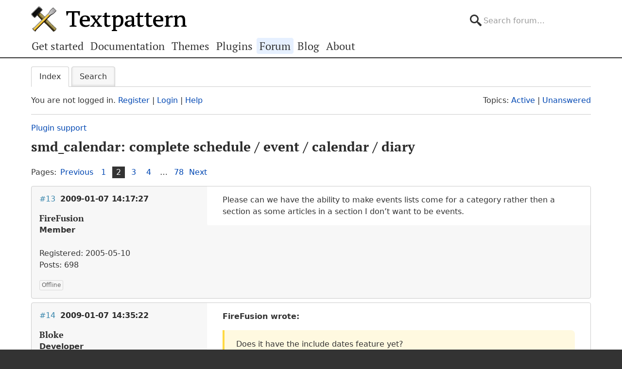

--- FILE ---
content_type: text/html; charset=utf-8
request_url: https://forum.textpattern.com/viewtopic.php?pid=197580
body_size: 8248
content:
<!DOCTYPE html>
<html lang="en">
<head>
    <meta charset="utf-8">
    <meta name="viewport" content="width=device-width, initial-scale=1, viewport-fit=cover">
    <link rel="preload" href="https://forum.textpattern.com/style/Textpattern/fonts/pt-serif-v18-latin-ext-regular.woff2" as="font" type="font/woff2" crossorigin>
    <link rel="preload" href="https://forum.textpattern.com/style/Textpattern/fonts/pt-serif-v18-latin-ext-700.woff2" as="font" type="font/woff2" crossorigin>
    <script src="https://textpattern.com/assets/js/detect.js"></script>
    <link rel="stylesheet" media="screen"href="/style/Textpattern/css/screen.1710416887998.css">
    <link rel="stylesheet" media="print" href="https://textpattern.com/assets/css/print.css">
    <link rel="icon" href="/favicon.ico">
    <link rel="icon" href="/icon.svg" type="image/svg+xml">
    <link rel="apple-touch-icon" href="/apple-touch-icon.png">
    <link rel="manifest" href="/site.webmanifest">
    <meta name="color-scheme" content="dark light">
    <meta name="theme-color" content="#ffffff" media="(prefers-color-scheme: light)">
    <meta name="theme-color" content="#363d44" media="(prefers-color-scheme: dark)">
    <meta name="application-name" content="Textpattern Forum">
    <script defer src="style/Textpattern/js/app.1710416887998.js"></script>
    <title>smd_calendar: complete schedule / event / calendar / diary (Page 2) / Plugin support / Textpattern CMS support forum</title>

<meta name="robots" content="index, follow">
<meta name="description" content="Postings in page 2 of the ‘smd_calendar: complete schedule / event / calendar / diary’ topic in the ‘Plugin support’ subforum.">
<meta name="twitter:card" content="summary">
<meta name="twitter:site" content="@txpforum">
<meta name="twitter:title" content="smd_calendar: complete schedule / event / calendar / diary (Page 2)">
<meta name="twitter:description" content="Postings in page 2 of the ‘smd_calendar: complete schedule / event / calendar / diary’ topic in the ‘Plugin support’ subforum.">
<meta name="twitter:image:src" content="https://forum.textpattern.com/apple-touch-icon-180x180.png">
<meta name="twitter:url" content="https://forum.textpattern.com/viewtopic.php?id=29375&amp;p=2">
<meta property="og:site_name" content="Textpattern CMS support forum">
<meta property="og:type" content="website">
<meta property="og:title" content="smd_calendar: complete schedule / event / calendar / diary (Page 2)">
<meta property="og:description" content="Postings in page 2 of the ‘smd_calendar: complete schedule / event / calendar / diary’ topic in the ‘Plugin support’ subforum.">
<meta property="og:image" content="https://textpattern.com/assets/img/branding/textpattern/textpattern-og.png">
<meta property="og:image:width" content="1200">
<meta property="og:image:height" content="1200">
<meta property="og:image:alt" content="Textpattern logo">
<meta property="og:url" content="https://forum.textpattern.com/viewtopic.php?id=29375&amp;p=2">
<script type="application/ld+json">
{"@context": "https://schema.org",
"@type": "WebPage",
"headline": "smd_calendar: complete schedule \/ event \/ calendar \/ diary (Page 2)",
"description": "Postings in page 2 of the \u2018smd_calendar: complete schedule \/ event \/ calendar \/ diary\u2019 topic in the \u2018Plugin support\u2019 subforum.",
"url": "https://forum.textpattern.com/viewtopic.php?id=29375&p=2"}
</script>
<link rel="canonical" href="https://forum.textpattern.com/viewtopic.php?id=29375&amp;p=2" title="Page 2">
<link rel="prev" href="https://forum.textpattern.com/viewtopic.php?id=29375" title="Page 1">
<link rel="next" href="https://forum.textpattern.com/viewtopic.php?id=29375&amp;p=3" title="Page 3">
<link rel="alternate" type="application/rss+xml" href="extern.php?action=feed&amp;tid=29375&amp;type=rss" title="RSS topic feed">
    <link rel="alternate" type="application/rss+xml" href="extern.php?action=feed&amp;order=posted&amp;type=rss" title="RSS new topics feed">
</head>
<body id="page-viewtopic" itemscope itemtype="https://schema.org/WebPage">
    <meta itemprop="accessibilityControl" content="fullKeyboardControl">
    <meta itemprop="accessibilityControl" content="fullMouseControl">
    <meta itemprop="accessibilityHazard" content="noFlashingHazard">
    <meta itemprop="accessibilityHazard" content="noMotionSimulationHazard">
    <meta itemprop="accessibilityHazard" content="noSoundHazard">
    <meta itemprop="accessibilityAPI" content="ARIA">
    <a class="a--skip-link" href="#main">Go to main content</a>
    <div class="wrapper">
        <header class="site-header" itemscope itemtype="https://schema.org/Organization">
            <h1 class="masthead" itemprop="name"><a rel="home" itemprop="url" href="https://textpattern.com/" title="Go to the Textpattern homepage">Textpattern CMS</a></h1>
            <meta itemprop="logo" content="https://textpattern.com/assets/img/branding/textpattern/textpattern.png">
            <div itemscope itemtype="https://schema.org/WebSite">
                <meta itemprop="url" content="https://forum.textpattern.com/">
                <form class="search-form" role="search" method="get" action="https://forum.textpattern.com/search.php" itemprop="potentialAction" itemscope itemtype="https://schema.org/SearchAction">
                    <meta itemprop="target" content="https://forum.textpattern.com/search.php?action=search&show_as=posts&sort_dir=DESC&keywords={keywords}">
                    <input type="hidden" name="action" value="search">
                    <input type="hidden" name="show_as" value="posts">
                    <input type="hidden" name="sort_dir" value="DESC">
                    <label class="accessibility" for="q">Search</label>
                    <input id="q" name="keywords" type="search" size="32" placeholder="Search forum…" itemprop="query-input">
                    <button class="accessibility" type="submit">Submit Search</button>
                </form>
            </div>
        </header>
        <div class="nav-container">
            <a id="site-navigation-toggle" href="#" role="button" aria-controls="site-navigation" title="Navigation menu">Navigation menu</a>
            <nav id="site-navigation" aria-label="Site navigation" itemscope itemtype="https://schema.org/SiteNavigationElement">
                <ul id="site-navigation-list">
                    <li><a itemprop="url" href="https://textpattern.com/start/">Get started</a></li>
                    <li><a itemprop="url" href="https://docs.textpattern.com/">Documentation</a></li>
                    <li><a itemprop="url" href="https://textpattern.com/themes">Themes</a></li>
                    <li><a itemprop="url" href="https://plugins.textpattern.com/">Plugins</a></li>
                    <li class="active"><a itemprop="url" href="./">Forum</a> <span class="accessibility">(current section)</span></li>
                    <li><a itemprop="url" href="https://textpattern.com/weblog/">Blog</a></li>
                    <li><a itemprop="url" href="https://textpattern.com/about/">About</a></li>
                </ul>
            </nav>
        </div>
        <main id="main" aria-label="Main content">
            <div class="container">
                <h1 class="accessibility">Textpattern CMS support forum</h1>
                <div id="brdmenu" class="inbox">
			<ul>
				<li id="navindex" class="isactive"><a href="index.php">Index</a></li>
				<li id="navrules"><a href="misc.php?action=rules">Rules</a></li>
				<li id="navsearch"><a href="search.php">Search</a></li>
				
				
				
			</ul>
		</div>
                <div id="brdwelcome" class="inbox">
			<p class="conl">You are not logged in. <a href="register.php">Register</a> | <a href="login.php">Login</a> | <a href="help.php">Help</a></p>
			<ul class="conr">
				<li><span>Topics: <a href="search.php?action=show_recent" title="Find topics with recent posts.">Active</a> | <a href="search.php?action=show_unanswered" title="Find topics with no replies.">Unanswered</a></span></li>
			</ul>
			<div class="clearer"></div>
		</div>
                
                <div class="linkst">
	<div class="inbox crumbsplus">
		<ol class="crumbs"><li><a href="index.php">Index</a></li><li><span>»&#160;</span><a href="viewforum.php?id=79">Plugin support</a></li><li><span>»&#160;</span><strong><a href="viewtopic.php?id=29375">smd_calendar: complete schedule / event / calendar / diary</a></strong></li></ol>		<div class="pagepost">
			<p class="pagelink conl"><span class="pages-label">Pages: </span><a rel="prev" class="item1" href="viewtopic.php?id=29375">Previous</a> <a href="viewtopic.php?id=29375">1</a> <strong>2</strong> <a href="viewtopic.php?id=29375&amp;p=3">3</a> <a href="viewtopic.php?id=29375&amp;p=4">4</a> <span class="spacer">…</span> <a href="viewtopic.php?id=29375&amp;p=78">78</a> <a rel="next" href="viewtopic.php?id=29375&amp;p=3">Next</a></p>
		</div>
		<div class="clearer"></div>
	</div>
</div>

<div id="p197529" class="blockpost rowodd blockpost1">
	<div class="box">
		<div class="inbox">
			<div class="postbody">
				<div class="postleft">
					<h2><span><span class="conr">#13</span> <a href="viewtopic.php?pid=197529#p197529">2009-01-07 14:17:27</a></span></h2>
					<dl>
						<dt><strong>FireFusion</strong></dt>
						<dd class="usertitle"><strong>Member</strong></dd>
						<dd class="postavatar"><img src="https://forum.textpattern.com/img/avatars/5166.jpg?m=1758667672" width="60" height="60" alt="" /></dd>
						<dd><span>Registered: 2005-05-10</span></dd>
						<dd><span>Posts: 698</span></dd>
					</dl>
				</div>
				<div class="postright">
					<h3>Re: smd_calendar: complete schedule / event / calendar / diary</h3>
					<div class="postmsg">
						<p>Please can we have the ability to make events lists come for a category rather then a section as some articles in a section I don&#8217;t want to be events.</p>
					</div>
				</div>
			</div>
		</div>
		<div class="inbox">
			<div class="postfoot clearb">
				<div class="postfootleft"><p><span>Offline</span></p></div>
			</div>
		</div>
	</div>
</div>

<div id="p197532" class="blockpost roweven">
	<div class="box">
		<div class="inbox">
			<div class="postbody">
				<div class="postleft">
					<h2><span><span class="conr">#14</span> <a href="viewtopic.php?pid=197532#p197532">2009-01-07 14:35:22</a></span></h2>
					<dl>
						<dt><strong>Bloke</strong></dt>
						<dd class="usertitle"><strong>Developer</strong></dd>
						<dd class="postavatar"><img src="https://forum.textpattern.com/img/avatars/8181.jpg?m=1758667680" width="60" height="60" alt="" /></dd>
						<dd><span>From: Leeds, UK</span></dd>
						<dd><span>Registered: 2006-01-29</span></dd>
						<dd><span>Posts: 12,408</span></dd>
						<dd class="usercontacts"><a href="https://stefdawson.com/" rel="nofollow" title="Website"><span class="ui-icon ui-icon-home">Website</span></a> <a href="https://github.com/Bloke" rel="nofollow" title="GitHub"><span class="ui-icon ui-extra-icon-github">GitHub</span></a></dd>
					</dl>
				</div>
				<div class="postright">
					<h3>Re: smd_calendar: complete schedule / event / calendar / diary</h3>
					<div class="postmsg">
						<p><strong>FireFusion wrote:</strong></p>

<blockquote>
	<p>Does it have the include dates feature yet?</p>
</blockquote>

<p>You didn&#8217;t <a href="http://forum.textpattern.com/viewtopic.php?pid=196502#p196502" rel="nofollow">answer my last question</a> so I figured you had realised it wasn&#8217;t necessary. It isn&#8217;t necessary as far as I&#8217;m concerned but feel free to educate me otherwise and I&#8217;ll look into it.</p>

<blockquote>
	<p>For when the date of an event has been moved.</p>
</blockquote>

<p>Have you installed the plugin? You move an event by changing the Posted date of the article. It then automatically moves on the calendar. How you communicate this to people in any other manner (if they had subscribed to a topic, for example) is up to you and outside the scope of the plugin.</p>

<blockquote>
	<p>Please can we have the ability to make events lists come for a category rather then a section as some articles in a section I don’t want to be events.</p>
</blockquote>

<p>Both the <code>&lt;txp:smd_calendar /&gt;</code> and <code>&lt;txp:smd_article_event /&gt;</code> tags take the <code>category</code> attribute. The <code>section</code> is, by default, empty meaning &#8220;all sections&#8221; so you can filter events on the calendar by category. Or author. Or status. Or section. Or all of them.</p>

<p>Further if you have a section that contains loads of events and &#8212; for some reason &#8212;  you want to exclude a few of those, use an <code>omitfield</code> and put the Posted date of the article you want to miss out in its custom field. Conversely if you have a few events in a section then I&#8217;d suggest putting them in their own section, otherwise you&#8217;d have to tag <em>all</em> the non-events with their own Posted date which might get tedious. Or choose some other way of filtering them, e.g. by category or author.</p>

<p><span class="caps">EDIT</span>: and remember you can use the <code>maintain</code> attribute and/or build your own cells if you want people to be able to filter events by clicking on links in the calendar. For example you could offer a <code>category_list</code> that allowed you to show only events from the clicked category. The <code>maintain</code> attribute would keep the month the visitor was browsing in view so the calendar does not automatically &#8220;switch back&#8221; to the current month, like mdp_calendar used to do.</p>
						<p class="postedit"><em>Last edited by Bloke (2009-01-07 14:40:57)</em></p>
					</div>
					<div class="postsignature postmsg"><hr /><p>The <a href="http://stefdawson.com/sw/plugins" rel="nofollow">smd plugin menagerie</a> &#8212; for when you need one more <a href="http://stefdawson.com/about/glossary#gribble" rel="nofollow">gribble</a> of power from Textpattern. Bleeding-edge code <a href="https://github.com/Bloke?tab=repositories" rel="nofollow">available on GitHub</a>.</p>

<p>Hire <a href="http://txpbuilders.com/" rel="nofollow">Txp Builders</a> – finely-crafted code, design and Txp</p></div>
				</div>
			</div>
		</div>
		<div class="inbox">
			<div class="postfoot clearb">
				<div class="postfootleft"><p><span>Offline</span></p></div>
			</div>
		</div>
	</div>
</div>

<div id="p197558" class="blockpost rowodd">
	<div class="box">
		<div class="inbox">
			<div class="postbody">
				<div class="postleft">
					<h2><span><span class="conr">#15</span> <a href="viewtopic.php?pid=197558#p197558">2009-01-07 17:45:31</a></span></h2>
					<dl>
						<dt><strong>els</strong></dt>
						<dd class="usertitle"><strong>Moderator</strong></dd>
						<dd class="postavatar"><img src="https://forum.textpattern.com/img/avatars/1327.jpg?m=1758667655" width="60" height="60" alt="" /></dd>
						<dd><span>From: The Netherlands</span></dd>
						<dd><span>Registered: 2004-06-06</span></dd>
						<dd><span>Posts: 7,458</span></dd>
					</dl>
				</div>
				<div class="postright">
					<h3>Re: smd_calendar: complete schedule / event / calendar / diary</h3>
					<div class="postmsg">
						<p>If this was addressed in the other thread and I overlooked that, just let me know. I have the calendar in a section &#8216;calendar&#8217;. So the section page is <code>site.com/calendar/</code>. When browsing the months <code>?s=calendar</code> is added to the <span class="caps">URL</span>, so that it becomes like <code>site.com/calendar/?m=2&amp;y=2009&amp;s=calendar</code>. I take it this can&#8217;t be done any other way otherwise you wouldn&#8217;t have done it like this?</p>
					</div>
				</div>
			</div>
		</div>
		<div class="inbox">
			<div class="postfoot clearb">
				<div class="postfootleft"><p><span>Offline</span></p></div>
			</div>
		</div>
	</div>
</div>

<div id="p197574" class="blockpost roweven">
	<div class="box">
		<div class="inbox">
			<div class="postbody">
				<div class="postleft">
					<h2><span><span class="conr">#16</span> <a href="viewtopic.php?pid=197574#p197574">2009-01-07 19:05:17</a></span></h2>
					<dl>
						<dt><strong>Bloke</strong></dt>
						<dd class="usertitle"><strong>Developer</strong></dd>
						<dd class="postavatar"><img src="https://forum.textpattern.com/img/avatars/8181.jpg?m=1758667680" width="60" height="60" alt="" /></dd>
						<dd><span>From: Leeds, UK</span></dd>
						<dd><span>Registered: 2006-01-29</span></dd>
						<dd><span>Posts: 12,408</span></dd>
						<dd class="usercontacts"><a href="https://stefdawson.com/" rel="nofollow" title="Website"><span class="ui-icon ui-icon-home">Website</span></a> <a href="https://github.com/Bloke" rel="nofollow" title="GitHub"><span class="ui-icon ui-extra-icon-github">GitHub</span></a></dd>
					</dl>
				</div>
				<div class="postright">
					<h3>Re: smd_calendar: complete schedule / event / calendar / diary</h3>
					<div class="postmsg">
						<p><strong>Els wrote:</strong></p>

<blockquote>
	<p>When browsing the months <code>?s=calendar</code> is added to the <span class="caps">URL</span></p>
</blockquote>

<p>Yes, it&#8217;s <a href="http://forum.textpattern.com/viewtopic.php?pid=197536#p197536" rel="nofollow">partly to do with this</a> and partly because I need to redo the <span class="caps">URL</span> generating bit, which is a hangover from mdp_calendar and bugs the hell out of me.</p>

<p>In theory it&#8217;s only supposed to add <code>?s=</code> to the <span class="caps">URL</span> if you add <code>section</code> to the <code>maintain</code> attribute. That automatically adds whatever things you choose to the <span class="caps">URL</span> as <code>?</code> vars during the navigation. Maintaining section is not really necessary for most applications because the calendar will automatically stay in the section it is in. It&#8217;s only there in case you are doing some funky cell manipulation or want to hard-code the <code>section</code> attribute in the <code>&lt;txp:smd_calendar /&gt;</code> tag; usually to read events from a different section to the one the calendar actually resides in.</p>

<p>Either way, I really need to treat the section differently when the nav arrows are generated &#8212; and that&#8217;s on the ToDo list &#8212; but with the variety of permlink modes available (plus I&#8217;ve no idea if I need to make exceptions for gbp_permanent_link, as as I&#8217;ve never used it) it&#8217;s a tonne of extra code that I don&#8217;t know the impact of. Yet. So I kinda played safe and used a messy syntax, sorry.</p>

<p>Having said all that, if you haven&#8217;t set <code>maintain</code> to anything (i.e. it&#8217;s at its default of <code>calid</code> or you&#8217;re not using <code>section</code>) then my guess is it&#8217;s to do with your permlink mode. I&#8217;ve only tried it with <code>section/title</code> because that&#8217;s what I use, so if there&#8217;s a bug due to a different mode, let me know which you are using and I&#8217;ll investigate a bit more thoroughly. Thanks.</p>
					</div>
					<div class="postsignature postmsg"><hr /><p>The <a href="http://stefdawson.com/sw/plugins" rel="nofollow">smd plugin menagerie</a> &#8212; for when you need one more <a href="http://stefdawson.com/about/glossary#gribble" rel="nofollow">gribble</a> of power from Textpattern. Bleeding-edge code <a href="https://github.com/Bloke?tab=repositories" rel="nofollow">available on GitHub</a>.</p>

<p>Hire <a href="http://txpbuilders.com/" rel="nofollow">Txp Builders</a> – finely-crafted code, design and Txp</p></div>
				</div>
			</div>
		</div>
		<div class="inbox">
			<div class="postfoot clearb">
				<div class="postfootleft"><p><span>Offline</span></p></div>
			</div>
		</div>
	</div>
</div>

<div id="p197575" class="blockpost rowodd">
	<div class="box">
		<div class="inbox">
			<div class="postbody">
				<div class="postleft">
					<h2><span><span class="conr">#17</span> <a href="viewtopic.php?pid=197575#p197575">2009-01-07 19:10:25</a></span></h2>
					<dl>
						<dt><strong>Bloke</strong></dt>
						<dd class="usertitle"><strong>Developer</strong></dd>
						<dd class="postavatar"><img src="https://forum.textpattern.com/img/avatars/8181.jpg?m=1758667680" width="60" height="60" alt="" /></dd>
						<dd><span>From: Leeds, UK</span></dd>
						<dd><span>Registered: 2006-01-29</span></dd>
						<dd><span>Posts: 12,408</span></dd>
						<dd class="usercontacts"><a href="https://stefdawson.com/" rel="nofollow" title="Website"><span class="ui-icon ui-icon-home">Website</span></a> <a href="https://github.com/Bloke" rel="nofollow" title="GitHub"><span class="ui-icon ui-extra-icon-github">GitHub</span></a></dd>
					</dl>
				</div>
				<div class="postright">
					<h3>Re: smd_calendar: complete schedule / event / calendar / diary</h3>
					<div class="postmsg">
						<p><span class="caps">BTW</span>, there&#8217;s a new version out in the meantime to fix a typo in the <code>{shortyear}</code> replacement tag, and enhance the date functionality to include an <code>isoyear</code> which &#8212; as all good standards decree &#8212; must defy logic and common sense, and be different to the actual year in some cases. But it&#8217;s invaluable if you are making calendars by <span class="caps">ISO</span> week, so for completeness is now in the plugin.</p>

<p><a href="http://stefdawson.com/downloads/smd_calendar_v0.34.txt" rel="nofollow">v0.34</a> | <a href="http://stefdawson.com/downloads/smd_calendar_v0.34_zip.txt" rel="nofollow">zipped</a></p>
						<p class="postedit"><em>Last edited by Bloke (2009-01-07 19:12:09)</em></p>
					</div>
					<div class="postsignature postmsg"><hr /><p>The <a href="http://stefdawson.com/sw/plugins" rel="nofollow">smd plugin menagerie</a> &#8212; for when you need one more <a href="http://stefdawson.com/about/glossary#gribble" rel="nofollow">gribble</a> of power from Textpattern. Bleeding-edge code <a href="https://github.com/Bloke?tab=repositories" rel="nofollow">available on GitHub</a>.</p>

<p>Hire <a href="http://txpbuilders.com/" rel="nofollow">Txp Builders</a> – finely-crafted code, design and Txp</p></div>
				</div>
			</div>
		</div>
		<div class="inbox">
			<div class="postfoot clearb">
				<div class="postfootleft"><p><span>Offline</span></p></div>
			</div>
		</div>
	</div>
</div>

<div id="p197578" class="blockpost roweven">
	<div class="box">
		<div class="inbox">
			<div class="postbody">
				<div class="postleft">
					<h2><span><span class="conr">#18</span> <a href="viewtopic.php?pid=197578#p197578">2009-01-07 20:05:12</a></span></h2>
					<dl>
						<dt><strong>els</strong></dt>
						<dd class="usertitle"><strong>Moderator</strong></dd>
						<dd class="postavatar"><img src="https://forum.textpattern.com/img/avatars/1327.jpg?m=1758667655" width="60" height="60" alt="" /></dd>
						<dd><span>From: The Netherlands</span></dd>
						<dd><span>Registered: 2004-06-06</span></dd>
						<dd><span>Posts: 7,458</span></dd>
					</dl>
				</div>
				<div class="postright">
					<h3>Re: smd_calendar: complete schedule / event / calendar / diary</h3>
					<div class="postmsg">
						<p><strong>Bloke wrote:</strong></p>

<blockquote>
	<p>Having said all that, if you haven&#8217;t set <code>maintain</code> to anything (i.e. it&#8217;s at its default of <code>calid</code> or you&#8217;re not using <code>section</code>) then my guess is it&#8217;s to do with your permlink mode. I&#8217;ve only tried it with <code>section/title</code> because that&#8217;s what I use, so if there&#8217;s a bug due to a different mode, let me know which you are using and I&#8217;ll investigate a bit more thoroughly. Thanks.</p>
</blockquote>

<p>I haven&#8217;t set the <code>maintain</code> attribute (if I do it makes no difference) and permlink mode is <code>section/title</code>. I don&#8217;t mind, it just looks a bit odd. Don&#8217;t spend time on this for my sake.</p>
					</div>
				</div>
			</div>
		</div>
		<div class="inbox">
			<div class="postfoot clearb">
				<div class="postfootleft"><p><span>Offline</span></p></div>
			</div>
		</div>
	</div>
</div>

<div id="p197580" class="blockpost rowodd">
	<div class="box">
		<div class="inbox">
			<div class="postbody">
				<div class="postleft">
					<h2><span><span class="conr">#19</span> <a href="viewtopic.php?pid=197580#p197580">2009-01-07 20:14:28</a></span></h2>
					<dl>
						<dt><strong>Bloke</strong></dt>
						<dd class="usertitle"><strong>Developer</strong></dd>
						<dd class="postavatar"><img src="https://forum.textpattern.com/img/avatars/8181.jpg?m=1758667680" width="60" height="60" alt="" /></dd>
						<dd><span>From: Leeds, UK</span></dd>
						<dd><span>Registered: 2006-01-29</span></dd>
						<dd><span>Posts: 12,408</span></dd>
						<dd class="usercontacts"><a href="https://stefdawson.com/" rel="nofollow" title="Website"><span class="ui-icon ui-icon-home">Website</span></a> <a href="https://github.com/Bloke" rel="nofollow" title="GitHub"><span class="ui-icon ui-extra-icon-github">GitHub</span></a></dd>
					</dl>
				</div>
				<div class="postright">
					<h3>Re: smd_calendar: complete schedule / event / calendar / diary</h3>
					<div class="postmsg">
						<p><strong>Els wrote:</strong></p>

<blockquote>
	<p>I haven&#8217;t set the <code>maintain</code> attribute (if I do it makes no difference) and permlink mode is <code>section/title</code></p>
</blockquote>

<p>Hmmm, pants. I&#8217;ll have to try and work out what&#8217;s going on because I can&#8217;t get it to do that on my install. But then I&#8217;ve got a zillion options to my calendar tag so maybe one of those is overriding something else and perhaps a simple tag with very few attributes is not working as it should. Would you mind posting (or mailing me) your calendar tag and/or any relevant forms please so I can have a go at replicating what you see and fixing it. Ta :-)</p>
						<p class="postedit"><em>Last edited by Bloke (2009-01-07 20:15:25)</em></p>
					</div>
					<div class="postsignature postmsg"><hr /><p>The <a href="http://stefdawson.com/sw/plugins" rel="nofollow">smd plugin menagerie</a> &#8212; for when you need one more <a href="http://stefdawson.com/about/glossary#gribble" rel="nofollow">gribble</a> of power from Textpattern. Bleeding-edge code <a href="https://github.com/Bloke?tab=repositories" rel="nofollow">available on GitHub</a>.</p>

<p>Hire <a href="http://txpbuilders.com/" rel="nofollow">Txp Builders</a> – finely-crafted code, design and Txp</p></div>
				</div>
			</div>
		</div>
		<div class="inbox">
			<div class="postfoot clearb">
				<div class="postfootleft"><p><span>Offline</span></p></div>
			</div>
		</div>
	</div>
</div>

<div id="p197620" class="blockpost roweven">
	<div class="box">
		<div class="inbox">
			<div class="postbody">
				<div class="postleft">
					<h2><span><span class="conr">#20</span> <a href="viewtopic.php?pid=197620#p197620">2009-01-08 10:54:32</a></span></h2>
					<dl>
						<dt><strong>FireFusion</strong></dt>
						<dd class="usertitle"><strong>Member</strong></dd>
						<dd class="postavatar"><img src="https://forum.textpattern.com/img/avatars/5166.jpg?m=1758667672" width="60" height="60" alt="" /></dd>
						<dd><span>Registered: 2005-05-10</span></dd>
						<dd><span>Posts: 698</span></dd>
					</dl>
				</div>
				<div class="postright">
					<h3>Re: smd_calendar: complete schedule / event / calendar / diary</h3>
					<div class="postmsg">
						<p><strong>Bloke wrote:</strong></p>

<blockquote>
	<p><strong>FireFusion wrote:</strong></p>

	<p>Does it have the include dates feature yet?</p>

	<p>You didn&#8217;t <a href="http://forum.textpattern.com/viewtopic.php?pid=196502#p196502" rel="nofollow">answer my last question</a> so I figured you had realised it wasn&#8217;t necessary. It isn&#8217;t necessary as far as I&#8217;m concerned but feel free to educate me otherwise and I&#8217;ll look into it.</p>

	<p>For when the date of an event has been moved.</p>

	<p>Have you installed the plugin? You move an event by changing the Posted date of the article. It then automatically moves on the calendar. How you communicate this to people in any other manner (if they had subscribed to a topic, for example) is up to you and outside the scope of the plug-in.</p>
</blockquote>

<p>Hi Bloke. Sorry I missed your question and have not properly explained myself.</p>

<p>Say there is a recurring event (spanning over the whole year for example) but one or two of the dates for that event need to be changed. I&#8217;d like to add those changed dates without having to create a whole new article for each one. Is this already possible?</p>

<p>So if an event takes place on the first of every money except for February and March when it&#8217;s on the 2nd. I imagine doing it with custom fields like this&#8230;</p>

<p>Custom field Cancel: 1-feb-2009, 1-mar-2009<br />
Custom field Include: 2-feb-2009, 2-mar-2009</p>

<p>Does that make sense?</p>
					</div>
				</div>
			</div>
		</div>
		<div class="inbox">
			<div class="postfoot clearb">
				<div class="postfootleft"><p><span>Offline</span></p></div>
			</div>
		</div>
	</div>
</div>

<div id="p197624" class="blockpost rowodd">
	<div class="box">
		<div class="inbox">
			<div class="postbody">
				<div class="postleft">
					<h2><span><span class="conr">#21</span> <a href="viewtopic.php?pid=197624#p197624">2009-01-08 11:33:36</a></span></h2>
					<dl>
						<dt><strong>Bloke</strong></dt>
						<dd class="usertitle"><strong>Developer</strong></dd>
						<dd class="postavatar"><img src="https://forum.textpattern.com/img/avatars/8181.jpg?m=1758667680" width="60" height="60" alt="" /></dd>
						<dd><span>From: Leeds, UK</span></dd>
						<dd><span>Registered: 2006-01-29</span></dd>
						<dd><span>Posts: 12,408</span></dd>
						<dd class="usercontacts"><a href="https://stefdawson.com/" rel="nofollow" title="Website"><span class="ui-icon ui-icon-home">Website</span></a> <a href="https://github.com/Bloke" rel="nofollow" title="GitHub"><span class="ui-icon ui-extra-icon-github">GitHub</span></a></dd>
					</dl>
				</div>
				<div class="postright">
					<h3>Re: smd_calendar: complete schedule / event / calendar / diary</h3>
					<div class="postmsg">
						<p><strong>FireFusion wrote:</strong></p>

<blockquote>
	<p>I&#8217;d like to add those changed dates without having to create a whole new article for each one.</p>
</blockquote>

<p>Gotcha. Right. Makes sense now. Sorry, I was being dim.</p>

<p>That&#8217;s perhaps a valid scenario if you imagine, I dunno, <em>Slipknot</em> are on tour and Joey Jordison hurts his ankle. The show can&#8217;t go on as planned so you&#8217;d have to cancel one or two events but might want to reschedule them at a later date at the same venue. As long as none of the other details change (gig start/end time, for example) then having an &#8220;extra dates&#8221; custom field might be useful.</p>

<p>Similarly, if <em>Take That</em> are touring and have sold out a particular venue, they might add an extra night so fans who missed the first lot can still see them. Again, as long as the rest of the details don&#8217;t change you can get away with scheduling an &#8220;extra date&#8221; or two.</p>

<p>Of course in both the above scenarios, if some detail of the event (other than the date) changes you&#8217;d have to create a brand new event, and there&#8217;s no way round that.</p>

<p>At the expense of <em>yet another</em> custom field, I think this is possible. Thanks for finally getting though to my thick head, I&#8217;ll see what I can do.</p>
						<p class="postedit"><em>Last edited by Bloke (2009-01-08 11:35:27)</em></p>
					</div>
					<div class="postsignature postmsg"><hr /><p>The <a href="http://stefdawson.com/sw/plugins" rel="nofollow">smd plugin menagerie</a> &#8212; for when you need one more <a href="http://stefdawson.com/about/glossary#gribble" rel="nofollow">gribble</a> of power from Textpattern. Bleeding-edge code <a href="https://github.com/Bloke?tab=repositories" rel="nofollow">available on GitHub</a>.</p>

<p>Hire <a href="http://txpbuilders.com/" rel="nofollow">Txp Builders</a> – finely-crafted code, design and Txp</p></div>
				</div>
			</div>
		</div>
		<div class="inbox">
			<div class="postfoot clearb">
				<div class="postfootleft"><p><span>Offline</span></p></div>
			</div>
		</div>
	</div>
</div>

<div id="p197637" class="blockpost roweven">
	<div class="box">
		<div class="inbox">
			<div class="postbody">
				<div class="postleft">
					<h2><span><span class="conr">#22</span> <a href="viewtopic.php?pid=197637#p197637">2009-01-08 14:34:14</a></span></h2>
					<dl>
						<dt><strong>FireFusion</strong></dt>
						<dd class="usertitle"><strong>Member</strong></dd>
						<dd class="postavatar"><img src="https://forum.textpattern.com/img/avatars/5166.jpg?m=1758667672" width="60" height="60" alt="" /></dd>
						<dd><span>Registered: 2005-05-10</span></dd>
						<dd><span>Posts: 698</span></dd>
					</dl>
				</div>
				<div class="postright">
					<h3>Re: smd_calendar: complete schedule / event / calendar / diary</h3>
					<div class="postmsg">
						<p>Awesome. Thanks bloke!</p>
					</div>
				</div>
			</div>
		</div>
		<div class="inbox">
			<div class="postfoot clearb">
				<div class="postfootleft"><p><span>Offline</span></p></div>
			</div>
		</div>
	</div>
</div>

<div id="p197640" class="blockpost rowodd">
	<div class="box">
		<div class="inbox">
			<div class="postbody">
				<div class="postleft">
					<h2><span><span class="conr">#23</span> <a href="viewtopic.php?pid=197640#p197640">2009-01-08 14:47:58</a></span></h2>
					<dl>
						<dt><strong>Niconemo</strong></dt>
						<dd class="usertitle"><strong>Member</strong></dd>
						<dd class="postavatar"><img src="https://forum.textpattern.com/img/avatars/4897.jpg?m=1758667671" width="60" height="60" alt="" /></dd>
						<dd><span>From: Rhône-Alpes, France</span></dd>
						<dd><span>Registered: 2005-04-18</span></dd>
						<dd><span>Posts: 557</span></dd>
					</dl>
				</div>
				<div class="postright">
					<h3>Re: smd_calendar: complete schedule / event / calendar / diary</h3>
					<div class="postmsg">
						<p>It&#8217;s seems i&#8217;ll have a few sites event section to be redone with that brand new plugin :D</p>
					</div>
					<div class="postsignature postmsg"><hr /><p>Nico</p></div>
				</div>
			</div>
		</div>
		<div class="inbox">
			<div class="postfoot clearb">
				<div class="postfootleft"><p><span>Offline</span></p></div>
			</div>
		</div>
	</div>
</div>

<div id="p197642" class="blockpost roweven">
	<div class="box">
		<div class="inbox">
			<div class="postbody">
				<div class="postleft">
					<h2><span><span class="conr">#24</span> <a href="viewtopic.php?pid=197642#p197642">2009-01-08 14:56:12</a></span></h2>
					<dl>
						<dt><strong>FireFusion</strong></dt>
						<dd class="usertitle"><strong>Member</strong></dd>
						<dd class="postavatar"><img src="https://forum.textpattern.com/img/avatars/5166.jpg?m=1758667672" width="60" height="60" alt="" /></dd>
						<dd><span>Registered: 2005-05-10</span></dd>
						<dd><span>Posts: 698</span></dd>
					</dl>
				</div>
				<div class="postright">
					<h3>Re: smd_calendar: complete schedule / event / calendar / diary</h3>
					<div class="postmsg">
						<p>Guess zem_event is out and this is in :)</p>
					</div>
				</div>
			</div>
		</div>
		<div class="inbox">
			<div class="postfoot clearb">
				<div class="postfootleft"><p><span>Offline</span></p></div>
			</div>
		</div>
	</div>
</div>

<div class="postlinksb">
	<div class="inbox crumbsplus">
		<div class="pagepost">
			<p class="pagelink conl"><span class="pages-label">Pages: </span><a rel="prev" class="item1" href="viewtopic.php?id=29375">Previous</a> <a href="viewtopic.php?id=29375">1</a> <strong>2</strong> <a href="viewtopic.php?id=29375&amp;p=3">3</a> <a href="viewtopic.php?id=29375&amp;p=4">4</a> <span class="spacer">…</span> <a href="viewtopic.php?id=29375&amp;p=78">78</a> <a rel="next" href="viewtopic.php?id=29375&amp;p=3">Next</a></p>
		</div>
		<ol class="crumbs"><li><a href="index.php">Index</a></li><li><span>»&#160;</span><a href="viewforum.php?id=79">Plugin support</a></li><li><span>»&#160;</span><strong><a href="viewtopic.php?id=29375">smd_calendar: complete schedule / event / calendar / diary</a></strong></li></ol>		<div class="clearer"></div>
	</div>
</div>
                <div id="brdfooter" class="block">
	<h2><span>Board footer</span></h2>
	<div class="box">
		<div id="brdfooternav" class="inbox">
			<div class="conl">
				<form id="qjump" method="get" action="viewforum.php">
					<div><label><span>Jump to<br /></span>
					<select name="id">
						<optgroup label="Textpattern">
							<option value="4">Official announcements</option>
							<option value="31">Core development</option>
							<option value="2">Ideas for features or changes</option>
						</optgroup>
						<optgroup label="Assistance">
							<option value="5">How do I…?</option>
							<option value="67">Troubleshooting</option>
							<option value="79" selected="selected">Plugin support</option>
							<option value="13">Plugin discussion</option>
							<option value="29">Theme support</option>
							<option value="8">Theme discussion</option>
							<option value="80">HTML, CSS, PHP, JavaScript, etc.</option>
							<option value="81">Shortcodes</option>
							<option value="11">Localization</option>
						</optgroup>
						<optgroup label="Community">
							<option value="12">General discussions</option>
							<option value="56">Latest Textpattern happenings</option>
							<option value="6">Showcase your Textpattern site</option>
							<option value="60">Textpattern sites and channels</option>
							<option value="77">Seeking Textpattern professionals</option>
							<option value="7">Archives</option>
						</optgroup>
					</select></label>
					<input type="submit" value=" Go " accesskey="g" />
					</div>
				</form>
			</div>
			<div class="conr">
				<p id="feedlinks"><span class="rss"><a href="extern.php?action=feed&amp;tid=29375&amp;type=rss">RSS topic feed</a></span></p>
				<p id="poweredby">Powered by <a href="https://fluxbb.org/">FluxBB</a></p>
			</div>
			<div class="clearer"></div>
		</div>
	</div>
</div>
            </div>
        </main>
    </div>
    <div class="wrapper-footer">
        <aside class="container complementary-content">
            <div class="layout-container">
                <div class="layout-3col-2span">
                    <div class="layout-container">
                        <section class="layout-2col" itemscope itemtype="https://schema.org/Organization">
                            <h4>Social channels</h4>
                            <meta itemprop="name" content="Textpattern CMS">
                            <meta itemprop="sameAs" content="https://en.wikipedia.org/wiki/Textpattern">
                            <ul class="social-channels">
                                <li><a class="github" rel="me external" itemprop="sameAs" href="https://github.com/textpattern" title="Follow us on GitHub">GitHub</a></li>
                                <li><a class="mastodon" rel="me external" itemprop="sameAs" href="https://indieweb.social/@textpattern" title="Follow us on Mastodon">Mastodon</a></li>
                                <li><a class="twitter" rel="me external" itemprop="sameAs" href="https://twitter.com/textpattern" title="Follow us on Twitter">Twitter</a></li>
                            </ul>
                            <h4>Donate</h4>
                            <p>Your kind donations and sponsorships help us keep Textpattern CMS development alive!</p>
                            <p>
                                <a class="button button-primary" href="https://textpattern.com/about/patrons"><span class="ui-icon ui-icon-heart"></span> Donate…</a>
                                <a class="button button-primary" rel="external" href="https://github.com/sponsors/textpattern"><span class="ui-icon ui-icon-heart"></span> Sponsor…</a>
                            </p>
                        </section>
                        <section class="layout-2col community-details">
                            <h4>GitHub repositories</h4>
                            <ul class="community-links">
                                <li><a rel="external" href="https://github.com/textpattern">Textpattern on GitHub</a></li>
                                <li><a rel="external" href="https://github.com/textile">Textile on GitHub</a></li>
                                <li><a rel="external" href="https://github.com/drmonkeyninja/awesome-textpattern">Textpattern Awesome List</a></li>
                            </ul>
                            <h4>Community links</h4>
                            <ul class="community-links">
                                <li><a href="https://textpattern.com/showcase/">Textpattern Site Showcase</a></li>
                                <li><a href="https://docs.textpattern.com/brand/">Textpattern Brand and Voice</a></li>
                                <li><a rel="external" href="https://textpattern.tips/">Textpattern Tips</a></li>
                                <li><a rel="external" href="https://txpmag.com/">TXP Magazine</a></li>
                                <li><a rel="external" href="https://textile-lang.com/">Textile Markup Language Documentation</a></li>
                            </ul>
                        </section>
                    </div>
                </div>
                <section class="layout-3col host-details">
                    <h4 class="accessibility">Host details</h4>
                    <p><span class="host-network">Textpattern Network</span></p>
                    <p>
                        <small>
                            Kindly hosted by<br>
                            <a class="digitalocean" rel="external" href="https://www.digitalocean.com/?utm_source=opensource&amp;utm_campaign=textpattern" title="Go to the DigitalOcean website">DigitalOcean</a>
                        </small>
                    </p>
                </section>
            </div>
        </aside>
        <footer class="site-footer">
            <p class="legal">
                Copyright 2004–2024 The Textpattern Development Team.
                <a href="https://textpattern.com/contact">Contact us</a>.
                <a href="https://textpattern.com/privacy">Privacy</a>.
                <a href="humans.txt">Colophon</a>.
                Textpattern is both free and open source. <a href="https://textpattern.com/license">GPLv2 license</a>.
            </p>
        </footer>
    </div>
    <noscript>JavaScript is currently disabled in your browser - activate it for the best experience.</noscript>
</body>
</html>
<!-- random-length HTML comment: qEavy5iRmcq4iYVCJvrx0jg929l3h9DLCc6yXfF77t0eILgP5MAvthtleUd9SgKU8EG -->